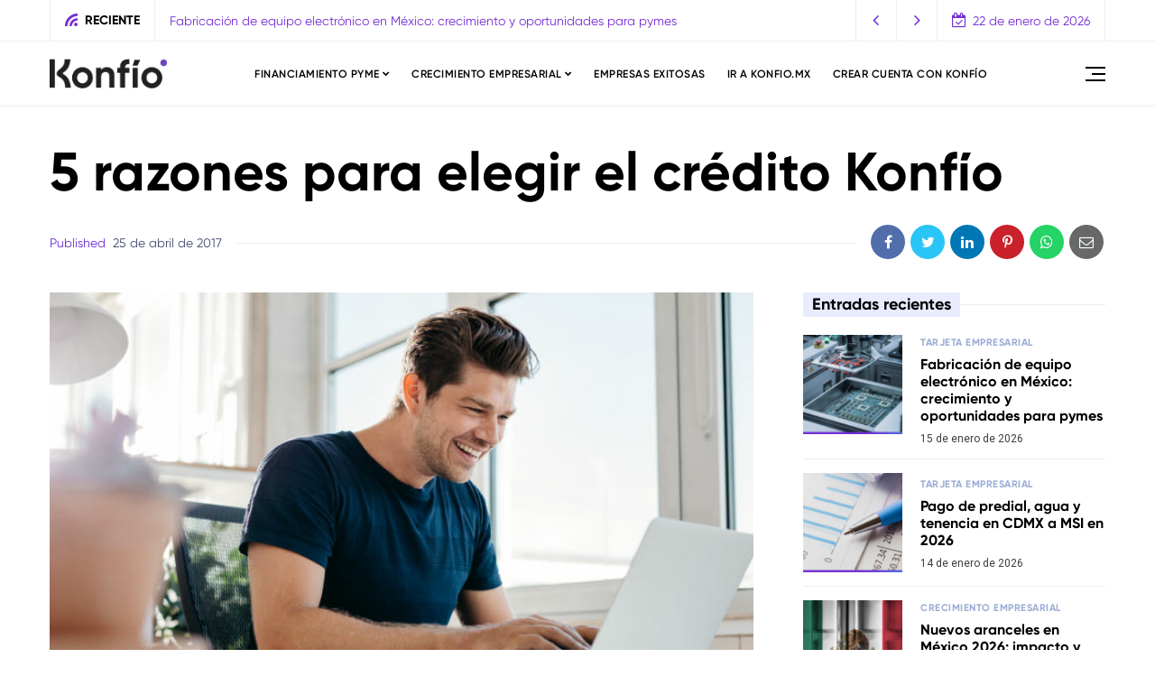

--- FILE ---
content_type: text/html; charset=UTF-8
request_url: https://konfio.mx/blog/soluciones-financieras/creditos/razones-para-elegir-credito-pyme-konfio/
body_size: 17936
content:
<!doctype html>
<html lang="es" prefix="og: https://ogp.me/ns#">
<head>
	<meta charset="UTF-8" />
	<meta name="viewport" content="width=device-width, initial-scale=1" />
	<link rel="profile" href="https://gmpg.org/xfn/11" />
			<!-- Google Tag Manager -->
		<script>(function(w,d,s,l,i){w[l]=w[l]||[];w[l].push({'gtm.start':
		new Date().getTime(),event:'gtm.js'});var f=d.getElementsByTagName(s)[0],
		j=d.createElement(s),dl=l!='dataLayer'?'&l='+l:'';j.async=true;j.src=
		'https://www.googletagmanager.com/gtm.js?id='+i+dl;f.parentNode.insertBefore(j,f);
		})(window,document,'script','dataLayer','GTM-T4LNDGG');</script>
		<!-- End Google Tag Manager -->
		
<!-- Optimización en motores de búsqueda por Rank Math PRO -  https://rankmath.com/ -->
<title>5 razones para elegir el crédito Konfío - Blog Konfío</title>
<meta name="description" content="En Konfío estamos cambiando la experiencia de crédito en México. Queremos que todas las pequeñas y medianas empresas tengan acceso a financiamiento que les"/>
<meta name="robots" content="follow, index, max-snippet:-1, max-video-preview:-1, max-image-preview:large"/>
<link rel="canonical" href="https://konfio.mx/blog/soluciones-financieras/creditos/razones-para-elegir-credito-pyme-konfio/" />
<meta property="og:locale" content="es_ES" />
<meta property="og:type" content="article" />
<meta property="og:title" content="5 razones para elegir el crédito Konfío - Blog Konfío" />
<meta property="og:description" content="En Konfío estamos cambiando la experiencia de crédito en México. Queremos que todas las pequeñas y medianas empresas tengan acceso a financiamiento que les" />
<meta property="og:url" content="https://konfio.mx/blog/soluciones-financieras/creditos/razones-para-elegir-credito-pyme-konfio/" />
<meta property="og:site_name" content="Blog Konfío" />
<meta property="article:tag" content="Crédito" />
<meta property="article:tag" content="crédito Konfío" />
<meta property="article:section" content="Créditos para pymes" />
<meta property="og:updated_time" content="2024-10-02T17:42:35-06:00" />
<meta property="og:image" content="https://konfio.mx/blog/wp-content/uploads/2017/04/04131902/razones-credito-konfio.jpg" />
<meta property="og:image:secure_url" content="https://konfio.mx/blog/wp-content/uploads/2017/04/04131902/razones-credito-konfio.jpg" />
<meta property="og:image:width" content="713" />
<meta property="og:image:height" content="564" />
<meta property="og:image:alt" content="razones para elegir el crédito Konfío" />
<meta property="og:image:type" content="image/jpeg" />
<meta property="article:published_time" content="2017-04-25T17:32:08-05:00" />
<meta property="article:modified_time" content="2024-10-02T17:42:35-06:00" />
<meta name="twitter:card" content="summary_large_image" />
<meta name="twitter:title" content="5 razones para elegir el crédito Konfío - Blog Konfío" />
<meta name="twitter:description" content="En Konfío estamos cambiando la experiencia de crédito en México. Queremos que todas las pequeñas y medianas empresas tengan acceso a financiamiento que les" />
<meta name="twitter:image" content="https://konfio.mx/blog/wp-content/uploads/2017/04/04131902/razones-credito-konfio.jpg" />
<meta name="twitter:label1" content="Escrito por" />
<meta name="twitter:data1" content="Equipo Konfio" />
<meta name="twitter:label2" content="Tiempo de lectura" />
<meta name="twitter:data2" content="1 minuto" />
<script type="application/ld+json" class="rank-math-schema-pro">{"@context":"https://schema.org","@graph":[{"@type":["FinancialService","Organization"],"@id":"https://konfio.mx/blog/#organization","name":"Blog Konf\u00edo","url":"https://konfio.mx/blog","openingHours":["Monday,Tuesday,Wednesday,Thursday,Friday,Saturday,Sunday 09:00-17:00"]},{"@type":"WebSite","@id":"https://konfio.mx/blog/#website","url":"https://konfio.mx/blog","name":"Blog Konf\u00edo","publisher":{"@id":"https://konfio.mx/blog/#organization"},"inLanguage":"es"},{"@type":"ImageObject","@id":"https://konfio.mx/blog/wp-content/uploads/2017/04/04131902/razones-credito-konfio.jpg","url":"https://konfio.mx/blog/wp-content/uploads/2017/04/04131902/razones-credito-konfio.jpg","width":"713","height":"564","caption":"razones para elegir el cr\u00e9dito Konf\u00edo","inLanguage":"es"},{"@type":"WebPage","@id":"https://konfio.mx/blog/soluciones-financieras/creditos/razones-para-elegir-credito-pyme-konfio/#webpage","url":"https://konfio.mx/blog/soluciones-financieras/creditos/razones-para-elegir-credito-pyme-konfio/","name":"5 razones para elegir el cr\u00e9dito Konf\u00edo - Blog Konf\u00edo","datePublished":"2017-04-25T17:32:08-05:00","dateModified":"2024-10-02T17:42:35-06:00","isPartOf":{"@id":"https://konfio.mx/blog/#website"},"primaryImageOfPage":{"@id":"https://konfio.mx/blog/wp-content/uploads/2017/04/04131902/razones-credito-konfio.jpg"},"inLanguage":"es"},{"@type":"Person","@id":"https://konfio.mx/blog/author/equipo-konfio/","name":"Equipo Konfio","url":"https://konfio.mx/blog/author/equipo-konfio/","image":{"@type":"ImageObject","@id":"https://secure.gravatar.com/avatar/ee9d14363d4fdd204e06b98073717f07?s=96&amp;d=mm&amp;r=g","url":"https://secure.gravatar.com/avatar/ee9d14363d4fdd204e06b98073717f07?s=96&amp;d=mm&amp;r=g","caption":"Equipo Konfio","inLanguage":"es"},"worksFor":{"@id":"https://konfio.mx/blog/#organization"}},{"@type":"BlogPosting","headline":"5 razones para elegir el cr\u00e9dito Konf\u00edo - Blog Konf\u00edo","datePublished":"2017-04-25T17:32:08-05:00","dateModified":"2024-10-02T17:42:35-06:00","articleSection":"Cr\u00e9ditos para pymes","author":{"@id":"https://konfio.mx/blog/author/equipo-konfio/","name":"Equipo Konfio"},"publisher":{"@id":"https://konfio.mx/blog/#organization"},"description":"En Konf\u00edo\u00a0estamos cambiando la experiencia de cr\u00e9dito en M\u00e9xico. Queremos que todas las peque\u00f1as y medianas empresas tengan acceso a financiamiento que les","name":"5 razones para elegir el cr\u00e9dito Konf\u00edo - Blog Konf\u00edo","@id":"https://konfio.mx/blog/soluciones-financieras/creditos/razones-para-elegir-credito-pyme-konfio/#richSnippet","isPartOf":{"@id":"https://konfio.mx/blog/soluciones-financieras/creditos/razones-para-elegir-credito-pyme-konfio/#webpage"},"image":{"@id":"https://konfio.mx/blog/wp-content/uploads/2017/04/04131902/razones-credito-konfio.jpg"},"inLanguage":"es","mainEntityOfPage":{"@id":"https://konfio.mx/blog/soluciones-financieras/creditos/razones-para-elegir-credito-pyme-konfio/#webpage"}}]}</script>
<!-- /Plugin Rank Math WordPress SEO -->

<link rel='dns-prefetch' href='//konfio.mx' />
<link rel='dns-prefetch' href='//fonts.googleapis.com' />
<link rel="alternate" type="application/rss+xml" title="Blog Konfío &raquo; Feed" href="https://konfio.mx/blog/feed/" />
<link rel="alternate" type="application/rss+xml" title="Blog Konfío &raquo; Feed de los comentarios" href="https://konfio.mx/blog/comments/feed/" />
<link rel="alternate" type="text/calendar" title="Blog Konfío &raquo; iCal Feed" href="https://konfio.mx/blog/eventos/?ical=1" />
<link rel="alternate" type="application/rss+xml" title="Blog Konfío &raquo; Comentario 5 razones para elegir el crédito Konfío del feed" href="https://konfio.mx/blog/soluciones-financieras/creditos/razones-para-elegir-credito-pyme-konfio/feed/" />
<script>
window._wpemojiSettings = {"baseUrl":"https:\/\/s.w.org\/images\/core\/emoji\/15.0.3\/72x72\/","ext":".png","svgUrl":"https:\/\/s.w.org\/images\/core\/emoji\/15.0.3\/svg\/","svgExt":".svg","source":{"concatemoji":"https:\/\/konfio.mx\/blog\/wp-includes\/js\/wp-emoji-release.min.js?ver=6.6.2"}};
/*! This file is auto-generated */
!function(i,n){var o,s,e;function c(e){try{var t={supportTests:e,timestamp:(new Date).valueOf()};sessionStorage.setItem(o,JSON.stringify(t))}catch(e){}}function p(e,t,n){e.clearRect(0,0,e.canvas.width,e.canvas.height),e.fillText(t,0,0);var t=new Uint32Array(e.getImageData(0,0,e.canvas.width,e.canvas.height).data),r=(e.clearRect(0,0,e.canvas.width,e.canvas.height),e.fillText(n,0,0),new Uint32Array(e.getImageData(0,0,e.canvas.width,e.canvas.height).data));return t.every(function(e,t){return e===r[t]})}function u(e,t,n){switch(t){case"flag":return n(e,"\ud83c\udff3\ufe0f\u200d\u26a7\ufe0f","\ud83c\udff3\ufe0f\u200b\u26a7\ufe0f")?!1:!n(e,"\ud83c\uddfa\ud83c\uddf3","\ud83c\uddfa\u200b\ud83c\uddf3")&&!n(e,"\ud83c\udff4\udb40\udc67\udb40\udc62\udb40\udc65\udb40\udc6e\udb40\udc67\udb40\udc7f","\ud83c\udff4\u200b\udb40\udc67\u200b\udb40\udc62\u200b\udb40\udc65\u200b\udb40\udc6e\u200b\udb40\udc67\u200b\udb40\udc7f");case"emoji":return!n(e,"\ud83d\udc26\u200d\u2b1b","\ud83d\udc26\u200b\u2b1b")}return!1}function f(e,t,n){var r="undefined"!=typeof WorkerGlobalScope&&self instanceof WorkerGlobalScope?new OffscreenCanvas(300,150):i.createElement("canvas"),a=r.getContext("2d",{willReadFrequently:!0}),o=(a.textBaseline="top",a.font="600 32px Arial",{});return e.forEach(function(e){o[e]=t(a,e,n)}),o}function t(e){var t=i.createElement("script");t.src=e,t.defer=!0,i.head.appendChild(t)}"undefined"!=typeof Promise&&(o="wpEmojiSettingsSupports",s=["flag","emoji"],n.supports={everything:!0,everythingExceptFlag:!0},e=new Promise(function(e){i.addEventListener("DOMContentLoaded",e,{once:!0})}),new Promise(function(t){var n=function(){try{var e=JSON.parse(sessionStorage.getItem(o));if("object"==typeof e&&"number"==typeof e.timestamp&&(new Date).valueOf()<e.timestamp+604800&&"object"==typeof e.supportTests)return e.supportTests}catch(e){}return null}();if(!n){if("undefined"!=typeof Worker&&"undefined"!=typeof OffscreenCanvas&&"undefined"!=typeof URL&&URL.createObjectURL&&"undefined"!=typeof Blob)try{var e="postMessage("+f.toString()+"("+[JSON.stringify(s),u.toString(),p.toString()].join(",")+"));",r=new Blob([e],{type:"text/javascript"}),a=new Worker(URL.createObjectURL(r),{name:"wpTestEmojiSupports"});return void(a.onmessage=function(e){c(n=e.data),a.terminate(),t(n)})}catch(e){}c(n=f(s,u,p))}t(n)}).then(function(e){for(var t in e)n.supports[t]=e[t],n.supports.everything=n.supports.everything&&n.supports[t],"flag"!==t&&(n.supports.everythingExceptFlag=n.supports.everythingExceptFlag&&n.supports[t]);n.supports.everythingExceptFlag=n.supports.everythingExceptFlag&&!n.supports.flag,n.DOMReady=!1,n.readyCallback=function(){n.DOMReady=!0}}).then(function(){return e}).then(function(){var e;n.supports.everything||(n.readyCallback(),(e=n.source||{}).concatemoji?t(e.concatemoji):e.wpemoji&&e.twemoji&&(t(e.twemoji),t(e.wpemoji)))}))}((window,document),window._wpemojiSettings);
</script>
<style id='wp-emoji-styles-inline-css'>

	img.wp-smiley, img.emoji {
		display: inline !important;
		border: none !important;
		box-shadow: none !important;
		height: 1em !important;
		width: 1em !important;
		margin: 0 0.07em !important;
		vertical-align: -0.1em !important;
		background: none !important;
		padding: 0 !important;
	}
</style>
<link rel='stylesheet' id='wp-block-library-css' href='https://konfio.mx/blog/wp-includes/css/dist/block-library/style.min.css?ver=6.6.2' media='all' />
<style id='classic-theme-styles-inline-css'>
/*! This file is auto-generated */
.wp-block-button__link{color:#fff;background-color:#32373c;border-radius:9999px;box-shadow:none;text-decoration:none;padding:calc(.667em + 2px) calc(1.333em + 2px);font-size:1.125em}.wp-block-file__button{background:#32373c;color:#fff;text-decoration:none}
</style>
<style id='global-styles-inline-css'>
:root{--wp--preset--aspect-ratio--square: 1;--wp--preset--aspect-ratio--4-3: 4/3;--wp--preset--aspect-ratio--3-4: 3/4;--wp--preset--aspect-ratio--3-2: 3/2;--wp--preset--aspect-ratio--2-3: 2/3;--wp--preset--aspect-ratio--16-9: 16/9;--wp--preset--aspect-ratio--9-16: 9/16;--wp--preset--color--black: #000000;--wp--preset--color--cyan-bluish-gray: #abb8c3;--wp--preset--color--white: #ffffff;--wp--preset--color--pale-pink: #f78da7;--wp--preset--color--vivid-red: #cf2e2e;--wp--preset--color--luminous-vivid-orange: #ff6900;--wp--preset--color--luminous-vivid-amber: #fcb900;--wp--preset--color--light-green-cyan: #7bdcb5;--wp--preset--color--vivid-green-cyan: #00d084;--wp--preset--color--pale-cyan-blue: #8ed1fc;--wp--preset--color--vivid-cyan-blue: #0693e3;--wp--preset--color--vivid-purple: #9b51e0;--wp--preset--color--yellow: #F6F895;--wp--preset--color--light-blue: #9AACD4;--wp--preset--color--coral: #F8B195;--wp--preset--color--green: #80C583;--wp--preset--color--orange: #ff9900;--wp--preset--color--violet: #A350EB;--wp--preset--gradient--vivid-cyan-blue-to-vivid-purple: linear-gradient(135deg,rgba(6,147,227,1) 0%,rgb(155,81,224) 100%);--wp--preset--gradient--light-green-cyan-to-vivid-green-cyan: linear-gradient(135deg,rgb(122,220,180) 0%,rgb(0,208,130) 100%);--wp--preset--gradient--luminous-vivid-amber-to-luminous-vivid-orange: linear-gradient(135deg,rgba(252,185,0,1) 0%,rgba(255,105,0,1) 100%);--wp--preset--gradient--luminous-vivid-orange-to-vivid-red: linear-gradient(135deg,rgba(255,105,0,1) 0%,rgb(207,46,46) 100%);--wp--preset--gradient--very-light-gray-to-cyan-bluish-gray: linear-gradient(135deg,rgb(238,238,238) 0%,rgb(169,184,195) 100%);--wp--preset--gradient--cool-to-warm-spectrum: linear-gradient(135deg,rgb(74,234,220) 0%,rgb(151,120,209) 20%,rgb(207,42,186) 40%,rgb(238,44,130) 60%,rgb(251,105,98) 80%,rgb(254,248,76) 100%);--wp--preset--gradient--blush-light-purple: linear-gradient(135deg,rgb(255,206,236) 0%,rgb(152,150,240) 100%);--wp--preset--gradient--blush-bordeaux: linear-gradient(135deg,rgb(254,205,165) 0%,rgb(254,45,45) 50%,rgb(107,0,62) 100%);--wp--preset--gradient--luminous-dusk: linear-gradient(135deg,rgb(255,203,112) 0%,rgb(199,81,192) 50%,rgb(65,88,208) 100%);--wp--preset--gradient--pale-ocean: linear-gradient(135deg,rgb(255,245,203) 0%,rgb(182,227,212) 50%,rgb(51,167,181) 100%);--wp--preset--gradient--electric-grass: linear-gradient(135deg,rgb(202,248,128) 0%,rgb(113,206,126) 100%);--wp--preset--gradient--midnight: linear-gradient(135deg,rgb(2,3,129) 0%,rgb(40,116,252) 100%);--wp--preset--gradient--orange-to-yellow: linear-gradient(160deg, #ff9900 0%, #F6F895 100%);--wp--preset--gradient--violet-to-coral: linear-gradient(160deg, #A350EB 0%, #F8B195 100%);--wp--preset--gradient--coral-to-light-blue: linear-gradient(160deg, #F8B195 0%, #9AACD4 100%);--wp--preset--gradient--coral-to-yellow: linear-gradient(160deg, #F8B195 0%, #F6F895 100%);--wp--preset--gradient--green-to-yellow: linear-gradient(160deg, #80C583 0%, #F6F895 100%);--wp--preset--gradient--yellow-to-violet: linear-gradient(160deg, #F6F895 0%, #A350EB 100%);--wp--preset--font-size--small: 13px;--wp--preset--font-size--medium: 20px;--wp--preset--font-size--large: 36px;--wp--preset--font-size--x-large: 42px;--wp--preset--spacing--20: 0.44rem;--wp--preset--spacing--30: 0.67rem;--wp--preset--spacing--40: 1rem;--wp--preset--spacing--50: 1.5rem;--wp--preset--spacing--60: 2.25rem;--wp--preset--spacing--70: 3.38rem;--wp--preset--spacing--80: 5.06rem;--wp--preset--shadow--natural: 6px 6px 9px rgba(0, 0, 0, 0.2);--wp--preset--shadow--deep: 12px 12px 50px rgba(0, 0, 0, 0.4);--wp--preset--shadow--sharp: 6px 6px 0px rgba(0, 0, 0, 0.2);--wp--preset--shadow--outlined: 6px 6px 0px -3px rgba(255, 255, 255, 1), 6px 6px rgba(0, 0, 0, 1);--wp--preset--shadow--crisp: 6px 6px 0px rgba(0, 0, 0, 1);}:where(.is-layout-flex){gap: 0.5em;}:where(.is-layout-grid){gap: 0.5em;}body .is-layout-flex{display: flex;}.is-layout-flex{flex-wrap: wrap;align-items: center;}.is-layout-flex > :is(*, div){margin: 0;}body .is-layout-grid{display: grid;}.is-layout-grid > :is(*, div){margin: 0;}:where(.wp-block-columns.is-layout-flex){gap: 2em;}:where(.wp-block-columns.is-layout-grid){gap: 2em;}:where(.wp-block-post-template.is-layout-flex){gap: 1.25em;}:where(.wp-block-post-template.is-layout-grid){gap: 1.25em;}.has-black-color{color: var(--wp--preset--color--black) !important;}.has-cyan-bluish-gray-color{color: var(--wp--preset--color--cyan-bluish-gray) !important;}.has-white-color{color: var(--wp--preset--color--white) !important;}.has-pale-pink-color{color: var(--wp--preset--color--pale-pink) !important;}.has-vivid-red-color{color: var(--wp--preset--color--vivid-red) !important;}.has-luminous-vivid-orange-color{color: var(--wp--preset--color--luminous-vivid-orange) !important;}.has-luminous-vivid-amber-color{color: var(--wp--preset--color--luminous-vivid-amber) !important;}.has-light-green-cyan-color{color: var(--wp--preset--color--light-green-cyan) !important;}.has-vivid-green-cyan-color{color: var(--wp--preset--color--vivid-green-cyan) !important;}.has-pale-cyan-blue-color{color: var(--wp--preset--color--pale-cyan-blue) !important;}.has-vivid-cyan-blue-color{color: var(--wp--preset--color--vivid-cyan-blue) !important;}.has-vivid-purple-color{color: var(--wp--preset--color--vivid-purple) !important;}.has-black-background-color{background-color: var(--wp--preset--color--black) !important;}.has-cyan-bluish-gray-background-color{background-color: var(--wp--preset--color--cyan-bluish-gray) !important;}.has-white-background-color{background-color: var(--wp--preset--color--white) !important;}.has-pale-pink-background-color{background-color: var(--wp--preset--color--pale-pink) !important;}.has-vivid-red-background-color{background-color: var(--wp--preset--color--vivid-red) !important;}.has-luminous-vivid-orange-background-color{background-color: var(--wp--preset--color--luminous-vivid-orange) !important;}.has-luminous-vivid-amber-background-color{background-color: var(--wp--preset--color--luminous-vivid-amber) !important;}.has-light-green-cyan-background-color{background-color: var(--wp--preset--color--light-green-cyan) !important;}.has-vivid-green-cyan-background-color{background-color: var(--wp--preset--color--vivid-green-cyan) !important;}.has-pale-cyan-blue-background-color{background-color: var(--wp--preset--color--pale-cyan-blue) !important;}.has-vivid-cyan-blue-background-color{background-color: var(--wp--preset--color--vivid-cyan-blue) !important;}.has-vivid-purple-background-color{background-color: var(--wp--preset--color--vivid-purple) !important;}.has-black-border-color{border-color: var(--wp--preset--color--black) !important;}.has-cyan-bluish-gray-border-color{border-color: var(--wp--preset--color--cyan-bluish-gray) !important;}.has-white-border-color{border-color: var(--wp--preset--color--white) !important;}.has-pale-pink-border-color{border-color: var(--wp--preset--color--pale-pink) !important;}.has-vivid-red-border-color{border-color: var(--wp--preset--color--vivid-red) !important;}.has-luminous-vivid-orange-border-color{border-color: var(--wp--preset--color--luminous-vivid-orange) !important;}.has-luminous-vivid-amber-border-color{border-color: var(--wp--preset--color--luminous-vivid-amber) !important;}.has-light-green-cyan-border-color{border-color: var(--wp--preset--color--light-green-cyan) !important;}.has-vivid-green-cyan-border-color{border-color: var(--wp--preset--color--vivid-green-cyan) !important;}.has-pale-cyan-blue-border-color{border-color: var(--wp--preset--color--pale-cyan-blue) !important;}.has-vivid-cyan-blue-border-color{border-color: var(--wp--preset--color--vivid-cyan-blue) !important;}.has-vivid-purple-border-color{border-color: var(--wp--preset--color--vivid-purple) !important;}.has-vivid-cyan-blue-to-vivid-purple-gradient-background{background: var(--wp--preset--gradient--vivid-cyan-blue-to-vivid-purple) !important;}.has-light-green-cyan-to-vivid-green-cyan-gradient-background{background: var(--wp--preset--gradient--light-green-cyan-to-vivid-green-cyan) !important;}.has-luminous-vivid-amber-to-luminous-vivid-orange-gradient-background{background: var(--wp--preset--gradient--luminous-vivid-amber-to-luminous-vivid-orange) !important;}.has-luminous-vivid-orange-to-vivid-red-gradient-background{background: var(--wp--preset--gradient--luminous-vivid-orange-to-vivid-red) !important;}.has-very-light-gray-to-cyan-bluish-gray-gradient-background{background: var(--wp--preset--gradient--very-light-gray-to-cyan-bluish-gray) !important;}.has-cool-to-warm-spectrum-gradient-background{background: var(--wp--preset--gradient--cool-to-warm-spectrum) !important;}.has-blush-light-purple-gradient-background{background: var(--wp--preset--gradient--blush-light-purple) !important;}.has-blush-bordeaux-gradient-background{background: var(--wp--preset--gradient--blush-bordeaux) !important;}.has-luminous-dusk-gradient-background{background: var(--wp--preset--gradient--luminous-dusk) !important;}.has-pale-ocean-gradient-background{background: var(--wp--preset--gradient--pale-ocean) !important;}.has-electric-grass-gradient-background{background: var(--wp--preset--gradient--electric-grass) !important;}.has-midnight-gradient-background{background: var(--wp--preset--gradient--midnight) !important;}.has-small-font-size{font-size: var(--wp--preset--font-size--small) !important;}.has-medium-font-size{font-size: var(--wp--preset--font-size--medium) !important;}.has-large-font-size{font-size: var(--wp--preset--font-size--large) !important;}.has-x-large-font-size{font-size: var(--wp--preset--font-size--x-large) !important;}
:where(.wp-block-post-template.is-layout-flex){gap: 1.25em;}:where(.wp-block-post-template.is-layout-grid){gap: 1.25em;}
:where(.wp-block-columns.is-layout-flex){gap: 2em;}:where(.wp-block-columns.is-layout-grid){gap: 2em;}
:root :where(.wp-block-pullquote){font-size: 1.5em;line-height: 1.6;}
</style>
<link rel='stylesheet' id='widgetopts-styles-css' href='https://konfio.mx/blog/wp-content/plugins/widget-options/assets/css/widget-options.css?ver=4.1.3' media='all' />
<link rel='stylesheet' id='tribe-events-v2-single-skeleton-css' href='https://konfio.mx/blog/wp-content/plugins/the-events-calendar/src/resources/css/tribe-events-single-skeleton.min.css?ver=6.10.1.1' media='all' />
<link rel='stylesheet' id='tribe-events-v2-single-skeleton-full-css' href='https://konfio.mx/blog/wp-content/plugins/the-events-calendar/src/resources/css/tribe-events-single-full.min.css?ver=6.10.1.1' media='all' />
<link rel='stylesheet' id='tec-events-elementor-widgets-base-styles-css' href='https://konfio.mx/blog/wp-content/plugins/the-events-calendar/src/resources/css/integrations/plugins/elementor/widgets/widget-base.min.css?ver=6.10.1.1' media='all' />
<link rel='stylesheet' id='nemesis-fonts-css' href='https://fonts.googleapis.com/css?family=Roboto+Condensed%3A%2C700%2C%2C400%7CRoboto%3A%2C400%2C%2C700%7CMontserrat%3A%2C900%7COswald%3A%2C400%7CPoppins%3A600%2C700%2C%2C500&#038;subset=latin%2Clatin-ext%2Ccyrillic%2Ccyrillic-ext%2Cgreek%2Cgreek-ext%2Cvietnamese&#038;display=swap' media='all' />
<link rel='stylesheet' id='animate-css' href='https://konfio.mx/blog/wp-content/themes/nemesis/css/animate.min.css?ver=3.7.2' media='all' />
<link rel='stylesheet' id='fontawesome-css' href='https://konfio.mx/blog/wp-content/themes/nemesis/css/fonts.css?ver=4.7.0' media='all' />
<link rel='stylesheet' id='bootstrap-css' href='https://konfio.mx/blog/wp-content/themes/nemesis/css/bootstrap/bootstrap.min.css?ver=4.4.1' media='all' />
<link rel='stylesheet' id='slick-slider-css' href='https://konfio.mx/blog/wp-content/themes/nemesis/css/slick.css?ver=6.6.2' media='all' />
<link rel='stylesheet' id='slick-theme-css' href='https://konfio.mx/blog/wp-content/themes/nemesis/css/slick-theme.css?ver=6.6.2' media='all' />
<link rel='stylesheet' id='nemesis-style-css' href='https://konfio.mx/blog/wp-content/themes/nemesis/style.css?ver=1.3' media='all' />
<style id='nemesis-style-inline-css'>
:root {--heading-font-family: Roboto Condensed;--heading-font-weight: 700;--heading_font_weight_light: 400;--body-font-weight: 400;--link-font-weight: 700;--body-font-size: 13px;--body-text-color: #444c6c;--megamenu-font-size: 14px;--megamenu-font-weight: 700;--container_width: 1200px;--color-1: #9aacd4;--color-2: #F8B195;--color-3: #58db0b;--color-4: #949ee5;--color-5: #ff9900;--color-6: #80c583;--color-7: #a350eb;--color-8: #c2b7cc;--color-9: #98f562;--color-10: #dcc4f1;--background-color-1: #f6f6f6;--background-color-2: #fff7f3;--header_ads_bg: #ffffff;--topbar-bg: #fff;--topbar-color: #742ed5;--topbar-font-size: calc(13px + 1px);--top_bar_title_color: #000000;--top_bar_icon_color: #742ed5;--top_bar_border_color: #eeeeee;--header_border_color: #eeeeee;--border-color: #eeeeee;--widget-title-bg: #e9ecff;--widget-title-border: #eeeeee;--widget-title-padding-left: 10px;--widget-title-padding-right: 10px;--nemesis_widget_title_color: #000000;--alert_bar_bg_color: #4a42ec;--alert_bar_fill_color_1: #0cbc87;--alert_bar_fill_color_2: #f7c32e;--alert_bar_btn_bg: #000000;--alert_bar_color: #ffffff;--post-block-width: 600px;--nemesis-dm-switcher-bg: #c2d4fa;--nemesis-dm-switcher-bg-dark: #292992;--nemesis-dm-switcher-bg-dark-mob: #292992;--nemesis_dm_sun: #eeff00;--nemesis_dm_moon: #FEFCD7;--nemesis_dm_body_dark: #0a1018;--nemesis_dm_header_ads: #0a1018;--nemesis_dm_white_color: #ffffff;--nemesis_dm_widget_bg: #343434;--nemesis_dm_widget_tcolor: #ffffff;--nemesis_dm_general_bg_1: #343434;--nemesis_dm_general_bg_2: #545454;--nemesis_dm_rp_cm_bg: #0e1620;--nemesis_dm_navbar_bg: #0a1018;--nemesis_dm_dropdown_bg: #0a1018;--nemesis_dm_archive_title_bg: #131320;--nemesis_dm_general_hc: #f67280;--nemesis_dm_footer_bg: #05050a;--nemesis_dm_form_control: #1e2e41;--nemesis_dm_cookie_form: #0a1018;--nemesis_dm_post_format_icon: #000000;--nemesis_dm_bs_carousel_caption: #000000;--nemesis_dm_manual_bg: #0e1620;--nemesis_dm_load_more_bg: #343434;}body {color: #444c6c;background: #ffffff;font-size: 13px;font-family: Roboto;font-weight: 400;}.magazine-post-header .fbt-item-thumbnail .post-author-wrapper .fbt-post-avatar {border-color: #ffffff;}.feed-view .card-text {font-size: 13px;font-family: Roboto;font-weight: 400;}.page-view .entry-content p, .item-view .post-body, .post-author-box .nemesis-author-desc {color: #444c6c;font-size: calc(13px + 3px);font-weight: 400;}a {color: #742ed5;font-weight: var(--link-font-weight);}.post-meta a:hover, .widget_recent_entries ul li a:hover, .outer-wrapper .widget_recent_entries ul li a:hover, .elementor-column .widget_recent_entries ul li a:hover, a:hover, .fbt-shape-title .fbt-cat-content .fbt-category .cat-link:hover, .fbt-item-post.format-image .format-without-img .fbt-cat-content .fbt-category .cat-link:hover, .magazine-post-caption .fbt-sc-caption .post-date-wrap .date-text, .magazine-post-caption .fbt-sc-caption .post-author-wrap .by-text {color: #6c2ad6;}a .fa,a .fab,a .fad,a .fal,a .far,a .fas {font-size: calc(13px + 5px);}.magazine-post-caption .title-caption h1 {font-size: calc(48px + 12px);font-weight: 700;}.post-style-4 .magazine-post-caption .title-caption h1,.post-style-3 .magazine-post-caption .title-caption h1 {font-size: calc(48px - 4px);font-weight: 700;}@media( max-width: 1200px ) {.magazine-post-caption .title-caption h1 {font-size: 48px;}.post-style-4 .magazine-post-caption .title-caption h1,.post-style-3 .magazine-post-caption .title-caption h1 {font-size: calc(48px - 18px);font-weight: 700;}}@media( max-width: 767.98px ) {.magazine-post-caption .title-caption h1 {font-size: calc(48px - 18px);}}@media( max-width: 419.98px ) {.magazine-post-caption .title-caption h1 {font-size: calc(48px - 25px);}}.fbt-single-excerpt {font-size: calc(13px + 8px);color: #000000;}@media ( max-width: 575.98px ) {.fbt-single-excerpt {font-size: calc(13px + 3px);line-height: 1.6;}.post-style-3 .magazine-post-caption .fbt-single-excerpt,.post-style-4 .magazine-post-caption .fbt-single-excerpt {font-size: calc(13px + 5px);}}.magazine-post-caption .fbt-sc-caption .post-author, .magazine-post-caption .fbt-sc-caption .post-date, .magazine-post-caption .fbt-sc-caption .date-text, .magazine-post-caption .fbt-sc-caption .by-text {font-size: calc(13px + 1px);}.mag-container .magazine-posts .fbt-index-grid .post-meta, .mag-blog-pager .post-page-numbers {font-size: 12px;}.fbt-bottom-shape {background: #ffffff;}.footer-wrapper {margin-top: 0;}.slider-post-meta, .post-meta {font-family: Roboto;font-size: 12px;font-weight: 400;}.cat-style-2 .fbt-category .cat-link, .mag-container .magazine-posts .fbt-index-grid .fbt-index-caption .fbt-cat-content .cat-link, .fbt-grid-slider3 .fbt-item-caption .fbt-cat-content .cat-link, .style-2 .cat-link, .magazine-carousel.fbt-featured--slider .fbt-cat-content .cat-link {font-family: Roboto;font-size: calc(13px - 2px);}.sidebar-wrapper__content .sidenav-menu li a, .navbar .nav-link, .sidebar-wrapper .widget_nav_menu .menu .menu-item a {font-family: Poppins;font-size: 12px;font-weight: 600;text-transform: uppercase;}.dropdown .dropdown-menu .dropdown-item {font-family: Poppins;font-size: 12px;font-weight: 500;text-transform: uppercase;}@media (min-width: 1200px) {.navbar .dropdown-menu {border-top: 0px solid #47c3fb !important;}}ul.dropdown-menu li > ul.dropdown-menu {top: calc(-10px + -0px);}.mag-container .fbt-page-title .display-4, .fbt-shape-title .display-4, h1, h2, h3, h4, h5, h6, h1 a, h2 a, h3 a, h4 a, h5 a, h6 a, .h1, .h2, .h3, .h4, .h5, .h6, .outer-wrapper .recentcomments a, .main-content .recentcomments a, .outer-wrapper .widget_recent_entries ul li a, .elementor-column .widget_recent_entries ul li a {color: #000000;font-weight: 700;}.entry-content .has-drop-cap:not(:focus)::first-letter, .post-body .has-drop-cap:not(:focus)::first-letter {color: #000000;}h1, h2, h3, h4, h5, h6, .h1, .h2, .h3, .h4, .h5, .h6 {font-family: Roboto Condensed;overflow-wrap: break-word;}.slider-item .fbt-post-caption::before {font-family: Roboto Condensed;font-weight: 700;}.card-columns .fbt-index-post.card {margin-bottom: calc(35px - 5px);}@media (min-width: 576px) {.card-columns {-webkit-column-gap: 35px;column-gap: 35px;}}.card {-webkit-box-shadow: 0 15px 15px -10px rgba(23, 16, 159, 0.15);box-shadow: 0 15px 15px -10px rgba(23, 16, 159, 0.15);}#page-wrapper {margin-top: 0;}.navbar {margin-bottom: 0;}@media (min-width: 1367px) {.fbt-shape-title .display-4 {font-size: 48px;}}.fbt-featured--slider .slider-title {font-size: 60px;}.fbt-big-title-text {font-family: Montserrat;font-weight: 900;}.fbt-big-title-text .main-title .title-sec-text {font-family: Oswald;font-weight: 400;}.fbt_main_title_wrapper {background: #f9f9f9;padding-top: 3rem;padding-bottom: 3rem;}.archive-container .author-container {background: #f9f9f9;}.magazine-view .mag-blog-pager .page-numbers {color: #000000;background: transparent;font-size: calc(13px + 2px);}.magazine-view .mag-blog-pager .list-num-pagination.fbt-no-border .page-numbers {font-size: 13px;}.magazine-view .mag-blog-pager .page-numbers.current, .magazine-view .mag-blog-pager .page-numbers:hover {background: transparent;}.magazine-view .mag-blog-pager .list-num-pagination {border-color: #eeeeee;}.sidebar-wrapper {width: 340px;left: -340px;}@media ( max-width: 320px ) {.sidebar-wrapper {width: calc(340px - 50px);left: calc(-340px + 50px);}}.dropdown .dropdown-menu.depth-0:before, .dropdown .dropdown-menu > .dropdown .dropdown-menu.sub-menu:before {display: none;}.footer-menu .socialList .nav-link {padding: 0!important;width: 40px;height: 40px;line-height: 45px;text-align: center;border-radius: 2000px;margin: 0 2px;background: rgba(255, 255, 255, .2);}
</style>
<link rel='stylesheet' id='glossary-hint-css' href='https://konfio.mx/blog/wp-content/plugins/glossary-by-codeat/assets/css/tooltip-classic.css?ver=2.3.10' media='all' />
<script src="https://konfio.mx/blog/wp-includes/js/jquery/jquery.min.js?ver=3.7.1" id="jquery-core-js"></script>
<script src="https://konfio.mx/blog/wp-includes/js/jquery/jquery-migrate.min.js?ver=3.4.1" id="jquery-migrate-js"></script>
<link rel="EditURI" type="application/rsd+xml" title="RSD" href="https://konfio.mx/blog/xmlrpc.php?rsd" />
<meta name="generator" content="WordPress 6.6.2" />
<link rel='shortlink' href='https://konfio.mx/blog/?p=1309' />
<link rel="alternate" title="oEmbed (JSON)" type="application/json+oembed" href="https://konfio.mx/blog/wp-json/oembed/1.0/embed?url=https%3A%2F%2Fkonfio.mx%2Fblog%2Fsoluciones-financieras%2Fcreditos%2Frazones-para-elegir-credito-pyme-konfio%2F" />
<link rel="alternate" title="oEmbed (XML)" type="text/xml+oembed" href="https://konfio.mx/blog/wp-json/oembed/1.0/embed?url=https%3A%2F%2Fkonfio.mx%2Fblog%2Fsoluciones-financieras%2Fcreditos%2Frazones-para-elegir-credito-pyme-konfio%2F&#038;format=xml" />
<meta name="generator" content="Powered by Nemesis - News and Magazine WordPress Theme."/>
		<meta property="og:type" content="article" />
																	<meta property="og:image" content="https://konfio.mx/blog/wp-content/uploads/2017/04/04131902/razones-credito-konfio-713x534.jpg" />
				<meta name="twitter:image" content="https://konfio.mx/blog/wp-content/uploads/2017/04/04131902/razones-credito-konfio-713x534.jpg" />
						<meta property="og:url" content="https://konfio.mx/blog/soluciones-financieras/creditos/razones-para-elegir-credito-pyme-konfio/" />
			<meta property="og:title" content="5 razones para elegir el crédito Konfío" />
			<meta property="og:description" content="En Konfío estamos cambiando la experiencia de crédito en México. Queremos que todas las pequeñas y medianas empresas tengan acceso a financiamiento que les permita impulsar sus negocios y lo mejor [&hellip;]" />
			<meta name="twitter:card" content="summary_large_image">
			<meta name="twitter:url" content="https://konfio.mx/blog/soluciones-financieras/creditos/razones-para-elegir-credito-pyme-konfio/">
			<meta name="twitter:title" content="5 razones para elegir el crédito Konfío">
			<meta name="twitter:description" content="En Konfío estamos cambiando la experiencia de crédito en México. Queremos que todas las pequeñas y medianas empresas tengan acceso a financiamiento que les permita impulsar sus negocios y lo mejor [&hellip;]">
				<meta name="tec-api-version" content="v1"><meta name="tec-api-origin" content="https://konfio.mx/blog"><link rel="alternate" href="https://konfio.mx/blog/wp-json/tribe/events/v1/" /><link rel="pingback" href="https://konfio.mx/blog/xmlrpc.php"><meta name="generator" content="Elementor 3.34.1; features: e_font_icon_svg, additional_custom_breakpoints; settings: css_print_method-internal, google_font-enabled, font_display-swap">
			<style>
				.e-con.e-parent:nth-of-type(n+4):not(.e-lazyloaded):not(.e-no-lazyload),
				.e-con.e-parent:nth-of-type(n+4):not(.e-lazyloaded):not(.e-no-lazyload) * {
					background-image: none !important;
				}
				@media screen and (max-height: 1024px) {
					.e-con.e-parent:nth-of-type(n+3):not(.e-lazyloaded):not(.e-no-lazyload),
					.e-con.e-parent:nth-of-type(n+3):not(.e-lazyloaded):not(.e-no-lazyload) * {
						background-image: none !important;
					}
				}
				@media screen and (max-height: 640px) {
					.e-con.e-parent:nth-of-type(n+2):not(.e-lazyloaded):not(.e-no-lazyload),
					.e-con.e-parent:nth-of-type(n+2):not(.e-lazyloaded):not(.e-no-lazyload) * {
						background-image: none !important;
					}
				}
			</style>
			<link rel="icon" href="https://konfio.mx/blog/wp-content/uploads/2023/07/04200526/cropped-konfio-favicon-512x512-1-120x120.png" sizes="32x32" />
<link rel="icon" href="https://konfio.mx/blog/wp-content/uploads/2023/07/04200526/cropped-konfio-favicon-512x512-1-300x300.png" sizes="192x192" />
<link rel="apple-touch-icon" href="https://konfio.mx/blog/wp-content/uploads/2023/07/04200526/cropped-konfio-favicon-512x512-1-300x300.png" />
<meta name="msapplication-TileImage" content="https://konfio.mx/blog/wp-content/uploads/2023/07/04200526/cropped-konfio-favicon-512x512-1-300x300.png" />
		<style id="wp-custom-css">
			/*Articles*/
span.post-author{
	display:none!important
}
/*Footer*/
.footer-menu .socialList .nav-link {
	margin: 3px 2px;
}

.dropdown-toggle::after {
    font-family: "FontAwesome" !important;
}		</style>
		</head>
<body class="post-template-default single single-post postid-1309 single-format-standard wp-embed-responsive tribe-no-js theme-nemesis fbt-footer-customizer-no-shape nemesis-magazine magazine-widget-title has-mobile-menu elementor-default elementor-kit-25846">
				<!-- Google Tag Manager (noscript) -->
		<noscript><iframe src="https://www.googletagmanager.com/ns.html?id=GTM-T4LNDGG"
		height="0" width="0" style="display:none;visibility:hidden"></iframe></noscript>
		<!-- End Google Tag Manager (noscript) -->
		<div id="fbt-content-overlay" class="active-sidebar-overlay"></div>
		<div id="page-wrapper" class="magazine-view item-view">
		<header class="header-section">
                <div class="fbt-top-bar">
    <div class="container">
        <div class="top-bar-inner">
            <div class="fbt-ticker-wrapper">
                <div class="fbt-ticker">
                                        <div id="tickerCarousel" class="fbt-ticker-slide carousel slide" data-ride="carousel">
                                                <div class="tt-wrapper">
                            <span class="ticker-title"><i class="fa fa-rss"></i> <span>RECIENTE</span></span>
                        </div>
                        <div class="carousel-inner">
                                                                                            <div class="carousel-item active">
                                                                    <div class="post-content">
                                        <span class="post-title"><a href="https://konfio.mx/blog/soluciones-financieras/tarjeta-empresarial/fabricacion-de-equipo-electronico-en-mexico-crecimiento-y-oportunidades-para-pymes/">Fabricación de equipo electrónico en México: crecimiento y oportunidades para pymes</a></span>
                                    </div>
                                </div>
                                                                                            <div class="carousel-item">
                                                                    <div class="post-content">
                                        <span class="post-title"><a href="https://konfio.mx/blog/soluciones-financieras/tarjeta-empresarial/pago-de-predial-agua-y-tenencia-en-cdmx-a-msi-en-2026/">Pago de predial, agua y tenencia en CDMX a MSI en 2026</a></span>
                                    </div>
                                </div>
                                                                                            <div class="carousel-item">
                                                                    <div class="post-content">
                                        <span class="post-title"><a href="https://konfio.mx/blog/crecimiento-empresarial/nuevos-aranceles-en-mexico-2026-impacto-y-oportunidades-para-las-empresas/">Nuevos aranceles en México 2026: impacto y oportunidades para las empresas</a></span>
                                    </div>
                                </div>
                                                                                            <div class="carousel-item">
                                                                    <div class="post-content">
                                        <span class="post-title"><a href="https://konfio.mx/blog/crecimiento-empresarial/neobancos-y-banca-especializada-el-futuro-financiero-de-las-pymes-en-mexico/">Neobancos y banca especializada: el futuro financiero de las pymes en México</a></span>
                                    </div>
                                </div>
                                                                                            <div class="carousel-item">
                                                                    <div class="post-content">
                                        <span class="post-title"><a href="https://konfio.mx/blog/crecimiento-empresarial/que-viene-para-las-pymes-en-2026-oportunidades-riesgos-y-contexto-economico/">Qué viene para las pymes en 2026: oportunidades, riesgos y contexto económico</a></span>
                                    </div>
                                </div>
                                                    </div> 
                                                <div class="fbt-control-wrapper d-lg-block d-none">
                            <div class="fbt-ticker-control d-flex">
                                <a class="fbt-control-prev control" href="#tickerCarousel" role="button" data-slide="prev">
                                    <i class="fa fa-angle-left"></i>
                                </a>
                                <a class="fbt-control-next control" href="#tickerCarousel" role="button" data-slide="next">
                                    <i class="fa fa-angle-right"></i>
                                </a>
                            </div>
                        </div>
                                            </div>
                                    </div>
            </div>
                        <div class="fbt-header-date">
                <span class="date-today">
                    <i class="fa fa-calendar-check-o" aria-hidden="true"></i>
                    22 de enero de 2026                </span>
            </div>
                    </div>
    </div>
</div><!-- .fbt-top-bar end -->                        <nav id="header-wrapper" class="navbar navbar-expand-xl navbar-fbt fbt-nav-skin fbt_sticky_nav">
        <div class="container clearfix">
            <div class="navbar-brand order-1 order-xl-1 mr-auto">
                <a href="https://konfio.mx/blog/">
                                <img class="fbt-standart-logo" src="https://d25hb9r8pbsv4w.cloudfront.net/blog/wp-content/uploads/2021/09/04185837/Logo_bk-SVG.png" alt="" />
                                <img class="fbt-scrolling-logo" src="https://cdn-blog.s07.prd.konfio.mx/blog/wp-content/uploads/2021/09/04185837/Logo_bk-SVG.png" alt="" />
    </a>            </div>
            <div class="header-buttons order-2 order-xl-3">
                                    <span class="header-socials d-none d-md-inline hs-disabled">
                                                    																					                                            </span>
                                	                                                                                                                                                    <span class="fbt-sidenav active">
                        <span class="fbt-menu-bars"><span class="menu-bar"></span></span>
                    </span>
                            </div>
            <div id="navbar-menu" class="collapse navbar-collapse order-3 order-xl-2 clearfix"><ul id="main-menu" class="navbar-nav m-auto"><li id="menu-item-28524" class="menu-item menu-item-type-custom menu-item-object-custom menu-item-has-children dropdown menu-item-28524 nav-item"><a href="#" class="dropdown-toggle nav-link">Financiamiento pyme</a>
<ul class="dropdown-menu depth-0">
	<li id="menu-item-27537" class="menu-item menu-item-type-custom menu-item-object-custom menu-item-27537 nav-item"><a href="https://konfio.mx/blog/credito-pyme/" class="dropdown-item">Crédito Pyme</a></li>
	<li id="menu-item-29311" class="menu-item menu-item-type-post_type menu-item-object-page menu-item-29311 nav-item"><a href="https://konfio.mx/blog/tarjeta-de-credito-3/" class="dropdown-item">Tarjeta de crédito</a></li>
	<li id="menu-item-29357" class="menu-item menu-item-type-post_type menu-item-object-page menu-item-29357 nav-item"><a href="https://konfio.mx/blog/terminal-punto-de-venta/" class="dropdown-item">Terminal punto de venta</a></li>
</ul>
</li>
<li id="menu-item-27535" class="menu-item menu-item-type-custom menu-item-object-custom menu-item-has-children dropdown menu-item-27535 nav-item"><a href="#" class="dropdown-toggle nav-link">Crecimiento empresarial</a>
<ul class="dropdown-menu depth-0">
	<li id="menu-item-28523" class="menu-item menu-item-type-custom menu-item-object-custom menu-item-28523 nav-item"><a href="https://konfio.mx/blog/diccionario-financiero/" class="dropdown-item">Diccionario financiero</a></li>
	<li id="menu-item-27538" class="menu-item menu-item-type-custom menu-item-object-custom menu-item-27538 nav-item"><a href="#" class="dropdown-item">Consejos negocios</a></li>
	<li id="menu-item-32174" class="menu-item menu-item-type-post_type menu-item-object-page menu-item-32174 nav-item"><a href="https://konfio.mx/blog/herramientas-para-practicas-sociales-y-ambientales/" class="dropdown-item">Herramientas para prácticas sociales y ambientales</a></li>
</ul>
</li>
<li id="menu-item-29518" class="menu-item menu-item-type-post_type menu-item-object-page menu-item-29518 nav-item"><a href="https://konfio.mx/blog/empresas-exitosas/" class="nav-link">Empresas exitosas</a></li>
<li id="menu-item-29565" class="menu-item menu-item-type-custom menu-item-object-custom menu-item-29565 nav-item"><a href="https://konfio.mx/?utm_medium=navbar&amp;utm_source=blog&amp;utm_term=header&amp;utm_content=knf_blog&amp;utm_campaign=blog_konfio" class="nav-link">Ir a Konfio.mx</a></li>
<li id="menu-item-27539" class="btns menu-item menu-item-type-custom menu-item-object-custom menu-item-27539 nav-item"><a href="https://konfio.mx/mi/registro/?utm_medium=navbar&amp;utm_source=blog&amp;utm_term=header&amp;utm_content=knf_blog&amp;utm_campaign=blog_konfio" class="nav-link">Crear cuenta con Konfío</a></li>
</ul></div>        </div>
    </nav><!-- .navbar end-->
</header>
<div class="outer-wrapper clearfix" id="outer-wrapper">
		<div id="main-wrapper">
		<div class="main-section" id="main_content">
			<div class="fbt-item-post-wrap">
				
                        <div class="magazine-post-caption">
        <div class="container">
                                    <div class="title-caption"><h1 class="post-title display-4">5 razones para elegir el crédito Konfío</h1></div>
            <div class="fbt-sc-caption">
                                <div class="d-flex align-items-center">
                                        <div class="s-author-date d-md-flex">
                                                                            <div class="post-date-wrap">
                                <span class="date-text mr-2">Published</span><span class="post-date published">25 de abril de 2017</span>
                            </div>
                                            </div>
                </div>
                                <div class="line"></div>
                                    <div class="share-buttons">
                        		<div class="sharepost clearfix">
			<div class="post-share clearfix">
				<ul>
					<li><a class="facebook fbt-share" href="https://www.facebook.com/sharer.php?u=https://konfio.mx/blog/soluciones-financieras/creditos/razones-para-elegir-credito-pyme-konfio/&amp;t=5 razones para elegir el crédito Konfío" rel="nofollow" target="_blank"><i class="fa fa-facebook"></i></a></li>
					<li><a class="twitter fbt-share" href="https://twitter.com/share?text=5 razones para elegir el crédito Konfío &amp;url=https://konfio.mx/blog/soluciones-financieras/creditos/razones-para-elegir-credito-pyme-konfio/" rel="nofollow" target="_blank"><i class="fa fa-twitter"></i></a></li>
					<li><a class="linkedin fbt-linkedin" href="http://www.linkedin.com/shareArticle?mini=true&url=https://konfio.mx/blog/soluciones-financieras/creditos/razones-para-elegir-credito-pyme-konfio/&title=https://konfio.mx/blog/soluciones-financieras/creditos/razones-para-elegir-credito-pyme-konfio/" rel="nofollow" target="_blank"><i class="fa fa-linkedin"></i></a></li>
					<li><a class="pinterest fbt-pinterest" href="https://pinterest.com/pin/create/button/?url=https://konfio.mx/blog/soluciones-financieras/creditos/razones-para-elegir-credito-pyme-konfio/&media=https://konfio.mx/blog/wp-content/uploads/2017/04/04131902/razones-credito-konfio.jpg" target="_blank"><i class="fa fa-pinterest-p"></i></a></li>
					<li><a class="whatsapp fbt-whatsapp" href="https://api.whatsapp.com/send?text=5 razones para elegir el crédito Konfío | https://konfio.mx/blog/soluciones-financieras/creditos/razones-para-elegir-credito-pyme-konfio/" rel="nofollow" target="_blank"><i class="fa fa-whatsapp"></i></a></li>
					<li><a class="email fbt-email" href="/cdn-cgi/l/email-protection#[base64]" rel="nofollow"><i class="fa fa-envelope-o"></i></a></li>
				</ul>
			</div>
		</div>
	                    </div>
                            </div>
                    </div>
    </div><!-- .magazine-post-caption -->
        <div class="container mag-container">
        <div class="row justify-content-center">
                            <div class="col-lg-8 fbt-pc-pr fbt-main-content">
                            
<article id="blog-post-1309" class="fbt-item-post post-1309 post type-post status-publish format-standard has-post-thumbnail hentry category-creditos tag-credito tag-credito-konfio">
    <div class="post-body post-content clearfix">
                                            <div class="fbt-mag-gallery">
                        <div class="fbt-image-overlay"></div>
                        <div class="fbt-item-thumbnail radius-10">
                            <img width="713" height="564" src="https://konfio.mx/blog/wp-content/uploads/2017/04/04131902/razones-credito-konfio.jpg" class="post-thumbnail wp-post-image" alt="5 razones para elegir el crédito Konfío" decoding="async" srcset="https://konfio.mx/blog/wp-content/uploads/2017/04/04131902/razones-credito-konfio.jpg 713w, https://konfio.mx/blog/wp-content/uploads/2017/04/04131902/razones-credito-konfio-300x237.jpg 300w" sizes="(max-width: 713px) 100vw, 713px" title="5 razones para elegir el crédito Konfío 1">                        </div>
                    </div>
                                            <p>En Konfío estamos cambiando la experiencia de crédito en México. Queremos que todas las pequeñas y medianas empresas tengan acceso a financiamiento que les permita impulsar sus negocios y lo mejor sin perder tiempo que pueden invertir en crear estrategias de crecimiento.</p>
<p>Por ello te comparto 5 razones por las que Konfío es la opción de crédito que tu pyme necesita.</p>
<h2>Seguridad en la solicitud de tu crédito</h2>
<p>Desde el momento que inicias tu solicitud, tu información está protegida. Las empresas fintech también estamos reguladas por la Comisión Nacional Bancaria y de Valores (para evitar lavado de dinero) y por la <a target="_blank" href="http://www.gob.mx/condusef" rel="noopener">Condusef </a>(para la protección de los usuarios). <a href="https://konfio.mx/producto/credito">El crédito en línea</a> es 100% seguro si lo solicitas a una empresa formal.</p>
<h2>Inmediatez en tu crédito</h2>
<p>Nuestro proceso es muy rápido. Llenar tu solicitud te tomará menos de 10 minutos, queremos que no pierdas tiempo en procesos largos. Además podrás obtener el dinero en menos de 48 horas, para que tu crecimiento no se frene.</p>
<h2>Adaptabilidad de tu crédito</h2>
<p>En Konfío queremos que el crédito se convierta en un aliado de tu negocio. Ofrecemos financiamiento de acuerdo al tamaño de cada negocio y su nivel de facturación. Tenemos el plazo, los montos y la tasa de interés que te ayudarán a acelerar el crecimiento de tu pyme.</p>
<h2>Trato personalizado</h2>
<p>Aunque Konfío es una empresa tecnológica, nuestro equipo trabaja de la mano con nuestros clientes para conocer sus necesidades y entenderlas. Te acompañamos durante todo el proceso para resolver tus dudas.</p>
<h2>Proceso innovador</h2>
<p>Desarrollamos una plataforma pensada en brindarte la mejor experiencia de crédito, así no tendrás que salir de tu oficina, puedes hacer tu solicitud las 24 horas del día los 7 días de la semana. Si tienes un negocio y necesitas financiamiento para capital de trabajo, acércate a Konfío y vive la nueva experiencia que está cambiando el proceso para solicitar un crédito. Así que ya lo sabes, si eres dueño de una empresa y necesitas un crédito, no dudes en acercarte con nosotros. Somos una opción diferente que está cambiando el proceso para solicitar un crédito.</p>
            </div>
</article>
<div class="row align-items-center my-4">
                                        <div class="col-md-7 text-center text-md-left mb-3 mb-md-0">
                                <div class="post-labels">
                        <div class="post-tags">
                            <span class="fbt-tags-label mr-2">Tags: </span>
                            <a href="https://konfio.mx/blog/tag/credito/" rel="tag">Crédito</a><a href="https://konfio.mx/blog/tag/credito-konfio/" rel="tag">crédito Konfío</a>                        </div>
                    </div>
                </div>
                                    <div class="col-md-5 text-center text-md-right">
                        		<div class="sharepost clearfix">
			<div class="post-share clearfix">
				<ul>
					<li><a class="facebook fbt-share" href="https://www.facebook.com/sharer.php?u=https://konfio.mx/blog/soluciones-financieras/creditos/razones-para-elegir-credito-pyme-konfio/&amp;t=5 razones para elegir el crédito Konfío" rel="nofollow" target="_blank"><i class="fa fa-facebook"></i></a></li>
					<li><a class="twitter fbt-share" href="https://twitter.com/share?text=5 razones para elegir el crédito Konfío &amp;url=https://konfio.mx/blog/soluciones-financieras/creditos/razones-para-elegir-credito-pyme-konfio/" rel="nofollow" target="_blank"><i class="fa fa-twitter"></i></a></li>
					<li><a class="linkedin fbt-linkedin" href="http://www.linkedin.com/shareArticle?mini=true&url=https://konfio.mx/blog/soluciones-financieras/creditos/razones-para-elegir-credito-pyme-konfio/&title=https://konfio.mx/blog/soluciones-financieras/creditos/razones-para-elegir-credito-pyme-konfio/" rel="nofollow" target="_blank"><i class="fa fa-linkedin"></i></a></li>
					<li><a class="pinterest fbt-pinterest" href="https://pinterest.com/pin/create/button/?url=https://konfio.mx/blog/soluciones-financieras/creditos/razones-para-elegir-credito-pyme-konfio/&media=https://konfio.mx/blog/wp-content/uploads/2017/04/04131902/razones-credito-konfio.jpg" target="_blank"><i class="fa fa-pinterest-p"></i></a></li>
					<li><a class="whatsapp fbt-whatsapp" href="https://api.whatsapp.com/send?text=5 razones para elegir el crédito Konfío | https://konfio.mx/blog/soluciones-financieras/creditos/razones-para-elegir-credito-pyme-konfio/" rel="nofollow" target="_blank"><i class="fa fa-whatsapp"></i></a></li>
					<li><a class="email fbt-email" href="/cdn-cgi/l/email-protection#[base64]" rel="nofollow"><i class="fa fa-envelope-o"></i></a></li>
				</ul>
			</div>
		</div>
	            </div>
    </div>
    <div class="fbt-item-post-pager radius-10">
        <div class="post-pager">
            <div class="previous-post text-left">
                                    <div class="nav-right">
                        <div class="fbt-newer-link fbt-post-link has-image">
                                                            <div class="nav-thumbnail radius-10">
                                    <a href="https://konfio.mx/blog/negocios/herramientas-tecnologicas-hacer-crecer-negocio/"><img width="120" height="120" src="https://konfio.mx/blog/wp-content/uploads/2017/05/03145325/Herramientas-tecnologicas-para-pymes-120x120.png" class="attachment-nemesis-small-thumb size-nemesis-small-thumb wp-post-image" alt="Herramientas tecnológicas para negocios" decoding="async" srcset="https://konfio.mx/blog/wp-content/uploads/2017/05/03145325/Herramientas-tecnologicas-para-pymes-120x120.png 120w, https://konfio.mx/blog/wp-content/uploads/2017/05/03145325/Herramientas-tecnologicas-para-pymes-150x150.png 150w, https://konfio.mx/blog/wp-content/uploads/2017/05/03145325/Herramientas-tecnologicas-para-pymes-450x450.png 450w" sizes="(max-width: 120px) 100vw, 120px" title="Herramientas tecnológicas para hacer crecer tu pyme 2"></a>
                                </div>
                                                        <div class="nav-title">
                                <span class="fbt-nav-label mb-1"><i class="fa fa-angle-left mr-2 mb-1"></i>Previous</span>
                                <h6 class="post-title m-0">
                                    <a href="https://konfio.mx/blog/negocios/herramientas-tecnologicas-hacer-crecer-negocio/">
                                        Herramientas tecnológicas para hacer crecer tu pyme                                    </a>
                                </h6>
                            </div>
                        </div>
                    </div>
                            </div>
            <div class="next-post text-right">
                                    <div class="nav-left">
                        <div class="fbt-older-link fbt-post-link has-image">
                            <div class="nav-title">
                                <span class="fbt-nav-label mb-1">Next<i class="fa fa-angle-right ml-2 mb-1"></i></span>
                                <h6 class="post-title m-0">
                                    <a href="https://konfio.mx/blog/soluciones-financieras/creditos/como-saber-si-una-financiera-es-confiable-para-solicitar-credito-empresarial/">
                                        Cómo saber si una financiera es confiable para pedir un crédito empresarial                                    </a>
                                </h6>
                            </div>
                                                            <div class="nav-thumbnail radius-10">
                                    <a href="https://konfio.mx/blog/soluciones-financieras/creditos/como-saber-si-una-financiera-es-confiable-para-solicitar-credito-empresarial/"><img width="120" height="120" src="https://konfio.mx/blog/wp-content/uploads/2017/04/04195030/Senales_de_un_prestamo_confiable-120x120.jpg" class="attachment-nemesis-small-thumb size-nemesis-small-thumb wp-post-image" alt="financiera confiable credito" decoding="async" srcset="https://konfio.mx/blog/wp-content/uploads/2017/04/04195030/Senales_de_un_prestamo_confiable-120x120.jpg 120w, https://konfio.mx/blog/wp-content/uploads/2017/04/04195030/Senales_de_un_prestamo_confiable-150x150.jpg 150w, https://konfio.mx/blog/wp-content/uploads/2017/04/04195030/Senales_de_un_prestamo_confiable-450x450.jpg 450w" sizes="(max-width: 120px) 100vw, 120px" title="Cómo saber si una financiera es confiable para pedir un crédito empresarial 3"></a>
                                </div>
                                                    </div>
                    </div>
                            </div>
        </div>
    </div>
            <!-- End of the Loop -->
                
<div class="blog-post-comments radius-10">
    <section class="comments embed" id="comments">
                <div class="comment-text--form">
                        	<div id="respond" class="comment-respond">
		<div class="fbt-sep-title"><h5 class="title title-heading-left">Leave a Reply</h5><div class="title-sep-container"><div class="title-sep sep-double"></div></div></div><p class="must-log-in">Lo siento, debes estar <a href="https://konfio.mx/blog/wp-login.php?redirect_to=https%3A%2F%2Fkonfio.mx%2Fblog%2Fsoluciones-financieras%2Fcreditos%2Frazones-para-elegir-credito-pyme-konfio%2F">conectado</a> para publicar un comentario.</p>	</div><!-- #respond -->
	        </div>
    </section>
</div>
            </div>
                            <div class="col-lg-4 fbt-content-sidebar">
                    <div class="content-sidebar">
                        <div id="nemesis_latest_posts_widget-1" class="widget clearfix fbt-latest-posts"><div class="fbt-sep-title"><h4 class="title title-heading-left h5">Entradas recientes <span></span></h4><div class="title-sep-container"><div class="title-sep sep-double"></div></div></div>
		<div class="block-item-2">
		    <div class="list-posts-container">
                <div class="list-posts column-1">
				
								
                    <article class="post-item item-list post-33607 post type-post status-publish format-standard has-post-thumbnail hentry category-tarjeta-empresarial category-panorama-pyme tag-mercado tag-tecnologia">
                        <div class="fbt-item-grid has-image">
                                                        <div class="fbt-post-thumbnail">
                                <div class="radius-10">
									<a href="https://konfio.mx/blog/soluciones-financieras/tarjeta-empresarial/fabricacion-de-equipo-electronico-en-mexico-crecimiento-y-oportunidades-para-pymes/"><img width="120" height="120" src="https://konfio.mx/blog/wp-content/uploads/2026/01/15135810/Portada-Blog-11-120x120.png" class="post-thumbnail wp-post-image" alt="Fabricación de equipo electrónico en México: crecimiento y oportunidades para pymes" decoding="async" srcset="https://konfio.mx/blog/wp-content/uploads/2026/01/15135810/Portada-Blog-11-120x120.png 120w, https://konfio.mx/blog/wp-content/uploads/2026/01/15135810/Portada-Blog-11-150x150.png 150w, https://konfio.mx/blog/wp-content/uploads/2026/01/15135810/Portada-Blog-11-450x450.png 450w" sizes="(max-width: 120px) 100vw, 120px" title="Fabricación de equipo electrónico en México: crecimiento y oportunidades para pymes 4"></a>
								</div>
                            </div>
                                                        <div class="fbt-post-caption">
					            <div class="caption-div">
                                    <div class="fbt-cat-content"><span class="cat-link cat-ID-66">Tarjeta empresarial</span></div>                                    <div class="fbt-post-title">
                                        <h3 class="post-title h6"><a href="https://konfio.mx/blog/soluciones-financieras/tarjeta-empresarial/fabricacion-de-equipo-electronico-en-mexico-crecimiento-y-oportunidades-para-pymes/">Fabricación de equipo electrónico en México: crecimiento y oportunidades para pymes</a></h3>
                                    </div>
                                                                        <div class="post-meta">
                                        <span class="post-date published">15 de enero de 2026</span>
                                    </div>
                                                                    </div>
                            </div>
                        </div>
                    </article>
				
								
                    <article class="post-item item-list post-33601 post type-post status-publish format-standard has-post-thumbnail hentry category-tarjeta-empresarial category-en-konfio tag-finanzas tag-normativas">
                        <div class="fbt-item-grid has-image">
                                                        <div class="fbt-post-thumbnail">
                                <div class="radius-10">
									<a href="https://konfio.mx/blog/soluciones-financieras/tarjeta-empresarial/pago-de-predial-agua-y-tenencia-en-cdmx-a-msi-en-2026/"><img width="120" height="120" src="https://konfio.mx/blog/wp-content/uploads/2026/01/14173120/Portada-Blog-10-120x120.png" class="post-thumbnail wp-post-image" alt="Pago de predial, agua y tenencia en CDMX a MSI en 2026" decoding="async" srcset="https://konfio.mx/blog/wp-content/uploads/2026/01/14173120/Portada-Blog-10-120x120.png 120w, https://konfio.mx/blog/wp-content/uploads/2026/01/14173120/Portada-Blog-10-150x150.png 150w, https://konfio.mx/blog/wp-content/uploads/2026/01/14173120/Portada-Blog-10-450x450.png 450w" sizes="(max-width: 120px) 100vw, 120px" title="Pago de predial, agua y tenencia en CDMX a MSI en 2026 5"></a>
								</div>
                            </div>
                                                        <div class="fbt-post-caption">
					            <div class="caption-div">
                                    <div class="fbt-cat-content"><span class="cat-link cat-ID-66">Tarjeta empresarial</span></div>                                    <div class="fbt-post-title">
                                        <h3 class="post-title h6"><a href="https://konfio.mx/blog/soluciones-financieras/tarjeta-empresarial/pago-de-predial-agua-y-tenencia-en-cdmx-a-msi-en-2026/">Pago de predial, agua y tenencia en CDMX a MSI en 2026</a></h3>
                                    </div>
                                                                        <div class="post-meta">
                                        <span class="post-date published">14 de enero de 2026</span>
                                    </div>
                                                                    </div>
                            </div>
                        </div>
                    </article>
				
								
                    <article class="post-item item-list post-33537 post type-post status-publish format-standard has-post-thumbnail hentry category-crecimiento-empresarial category-credito tag-economia tag-normativas">
                        <div class="fbt-item-grid has-image">
                                                        <div class="fbt-post-thumbnail">
                                <div class="radius-10">
									<a href="https://konfio.mx/blog/crecimiento-empresarial/nuevos-aranceles-en-mexico-2026-impacto-y-oportunidades-para-las-empresas/"><img width="120" height="120" src="https://konfio.mx/blog/wp-content/uploads/2026/01/09114803/Portada-Blog-9-120x120.png" class="post-thumbnail wp-post-image" alt="Nuevos aranceles en México 2026: impacto y oportunidades para las empresas" decoding="async" srcset="https://konfio.mx/blog/wp-content/uploads/2026/01/09114803/Portada-Blog-9-120x120.png 120w, https://konfio.mx/blog/wp-content/uploads/2026/01/09114803/Portada-Blog-9-150x150.png 150w, https://konfio.mx/blog/wp-content/uploads/2026/01/09114803/Portada-Blog-9-450x450.png 450w" sizes="(max-width: 120px) 100vw, 120px" title="Nuevos aranceles en México 2026: impacto y oportunidades para las empresas 6"></a>
								</div>
                            </div>
                                                        <div class="fbt-post-caption">
					            <div class="caption-div">
                                    <div class="fbt-cat-content"><span class="cat-link cat-ID-707">Crecimiento empresarial</span></div>                                    <div class="fbt-post-title">
                                        <h3 class="post-title h6"><a href="https://konfio.mx/blog/crecimiento-empresarial/nuevos-aranceles-en-mexico-2026-impacto-y-oportunidades-para-las-empresas/">Nuevos aranceles en México 2026: impacto y oportunidades para las empresas</a></h3>
                                    </div>
                                                                        <div class="post-meta">
                                        <span class="post-date published">9 de enero de 2026</span>
                                    </div>
                                                                    </div>
                            </div>
                        </div>
                    </article>
				
								
                    <article class="post-item item-list post-33495 post type-post status-publish format-standard has-post-thumbnail hentry category-crecimiento-empresarial category-credito tag-tecnologia">
                        <div class="fbt-item-grid has-image">
                                                        <div class="fbt-post-thumbnail">
                                <div class="radius-10">
									<a href="https://konfio.mx/blog/crecimiento-empresarial/neobancos-y-banca-especializada-el-futuro-financiero-de-las-pymes-en-mexico/"><img width="120" height="120" src="https://konfio.mx/blog/wp-content/uploads/2026/01/07140339/Portada-Blog-8-120x120.png" class="post-thumbnail wp-post-image" alt="Neobancos y banca especializada: el futuro financiero de las pymes en México" decoding="async" srcset="https://konfio.mx/blog/wp-content/uploads/2026/01/07140339/Portada-Blog-8-120x120.png 120w, https://konfio.mx/blog/wp-content/uploads/2026/01/07140339/Portada-Blog-8-150x150.png 150w, https://konfio.mx/blog/wp-content/uploads/2026/01/07140339/Portada-Blog-8-450x450.png 450w" sizes="(max-width: 120px) 100vw, 120px" title="Neobancos y banca especializada: el futuro financiero de las pymes en México 7"></a>
								</div>
                            </div>
                                                        <div class="fbt-post-caption">
					            <div class="caption-div">
                                    <div class="fbt-cat-content"><span class="cat-link cat-ID-707">Crecimiento empresarial</span></div>                                    <div class="fbt-post-title">
                                        <h3 class="post-title h6"><a href="https://konfio.mx/blog/crecimiento-empresarial/neobancos-y-banca-especializada-el-futuro-financiero-de-las-pymes-en-mexico/">Neobancos y banca especializada: el futuro financiero de las pymes en México</a></h3>
                                    </div>
                                                                        <div class="post-meta">
                                        <span class="post-date published">7 de enero de 2026</span>
                                    </div>
                                                                    </div>
                            </div>
                        </div>
                    </article>
				
				                </div>
			</div>
		</div>
		</div><div id="nemesis_ads_widget-1" class="widget clearfix nemesis-ad-block">		<div class="fbt-ads text-center">
			<span class="advert-widget_title">- TARJETA EMPRESARIAL -</span>			<div class="fbt-ad-content">
				<a href="https://konfio.mx/tarjetas/?utm_medium=banner&#038;utm_source=blog&#038;utm_content=tdc_blog&#038;utm_campaign=awareness-blog-tdc-090425" target="_blank">
					<img class="ads-image img-fluid" src="https://konfio.mx/blog/wp-content/uploads/2025/04/09092009/banner-lateral-tarjeta-090425.gif" alt="TARJETA EMPRESARIAL">
				</a>
			</div>
		</div>
		</div>                    </div>
                </div>
                    </div>
    </div>

    							</div><!-- .fbt-item-post-wrap -->
		</div>
			</div><!-- #main-wrapper -->
	</div>
<div class="sidebar-wrapper" id="sidebar-wrapper">
	<div class="sidebar-wrapper__content h-100">
		<div class="navigation-container clearfix">
			<span class="closebtn">×</span>
		</div>
		<div class="sidebar-top section fbt-desktop-show" id="menu_sidebar">
			<ul id="menu-blog-tips" class="sidenav-menu"><li class="menu-item menu-item-type-custom menu-item-object-custom menu-item-has-children nav-dropdown menu-item-28524"><a href="#" class="sidenav-menu-link">Financiamiento pyme</a><button class="sidenav-menu-toggle"><i class="fa fa-angle-down"></i></button>
<ul class="sidenav-menu-dropdown depth_0">
	<li class="menu-item menu-item-type-custom menu-item-object-custom menu-item-27537"><a href="https://konfio.mx/blog/credito-pyme/" class="sidenav-menu-link">Crédito Pyme</a></li>
	<li class="menu-item menu-item-type-post_type menu-item-object-page menu-item-29311"><a href="https://konfio.mx/blog/tarjeta-de-credito-3/" class="sidenav-menu-link">Tarjeta de crédito</a></li>
	<li class="menu-item menu-item-type-post_type menu-item-object-page menu-item-29357"><a href="https://konfio.mx/blog/terminal-punto-de-venta/" class="sidenav-menu-link">Terminal punto de venta</a></li>
</ul>
</li>
<li class="menu-item menu-item-type-custom menu-item-object-custom menu-item-has-children nav-dropdown menu-item-27535"><a href="#" class="sidenav-menu-link">Crecimiento empresarial</a><button class="sidenav-menu-toggle"><i class="fa fa-angle-down"></i></button>
<ul class="sidenav-menu-dropdown depth_0">
	<li class="menu-item menu-item-type-custom menu-item-object-custom menu-item-28523"><a href="https://konfio.mx/blog/diccionario-financiero/" class="sidenav-menu-link">Diccionario financiero</a></li>
	<li class="menu-item menu-item-type-custom menu-item-object-custom menu-item-27538"><a href="#" class="sidenav-menu-link">Consejos negocios</a></li>
	<li class="menu-item menu-item-type-post_type menu-item-object-page menu-item-32174"><a href="https://konfio.mx/blog/herramientas-para-practicas-sociales-y-ambientales/" class="sidenav-menu-link">Herramientas para prácticas sociales y ambientales</a></li>
</ul>
</li>
<li class="menu-item menu-item-type-post_type menu-item-object-page menu-item-29518"><a href="https://konfio.mx/blog/empresas-exitosas/" class="sidenav-menu-link">Empresas exitosas</a></li>
<li class="menu-item menu-item-type-custom menu-item-object-custom menu-item-29565"><a href="https://konfio.mx/?utm_medium=navbar&amp;utm_source=blog&amp;utm_term=header&amp;utm_content=knf_blog&amp;utm_campaign=blog_konfio" class="sidenav-menu-link">Ir a Konfio.mx</a></li>
<li class="btns menu-item menu-item-type-custom menu-item-object-custom menu-item-27539"><a href="https://konfio.mx/mi/registro/?utm_medium=navbar&amp;utm_source=blog&amp;utm_term=header&amp;utm_content=knf_blog&amp;utm_campaign=blog_konfio" class="sidenav-menu-link">Crear cuenta con Konfío</a></li>
</ul>		</div>
				<div class="sidebar section pb-4" id="main-sidebar">
			<div id="nemesis_latest_posts_widget-2" class="widget clearfix fbt-latest-posts">
		<div class="block-item-2">
		    <div class="list-posts-container">
                <div class="list-posts column-1">
				
								
                    <article class="post-item item-list post-33607 post type-post status-publish format-standard has-post-thumbnail hentry category-tarjeta-empresarial category-panorama-pyme tag-mercado tag-tecnologia">
                        <div class="fbt-item-grid small-thumb has-image">
                                                        <div class="fbt-post-thumbnail">
                                <div class="radius-10">
									<a href="https://konfio.mx/blog/soluciones-financieras/tarjeta-empresarial/fabricacion-de-equipo-electronico-en-mexico-crecimiento-y-oportunidades-para-pymes/"><img width="120" height="120" src="https://konfio.mx/blog/wp-content/uploads/2026/01/15135810/Portada-Blog-11-120x120.png" class="post-thumbnail wp-post-image" alt="Fabricación de equipo electrónico en México: crecimiento y oportunidades para pymes" decoding="async" srcset="https://konfio.mx/blog/wp-content/uploads/2026/01/15135810/Portada-Blog-11-120x120.png 120w, https://konfio.mx/blog/wp-content/uploads/2026/01/15135810/Portada-Blog-11-150x150.png 150w, https://konfio.mx/blog/wp-content/uploads/2026/01/15135810/Portada-Blog-11-450x450.png 450w" sizes="(max-width: 120px) 100vw, 120px" title="Fabricación de equipo electrónico en México: crecimiento y oportunidades para pymes 8"></a>
								</div>
                            </div>
                                                        <div class="fbt-post-caption">
					            <div class="caption-div">
                                                                        <div class="fbt-post-title">
                                        <h3 class="post-title h6"><a href="https://konfio.mx/blog/soluciones-financieras/tarjeta-empresarial/fabricacion-de-equipo-electronico-en-mexico-crecimiento-y-oportunidades-para-pymes/">Fabricación de equipo electrónico en México: crecimiento y oportunidades para pymes</a></h3>
                                    </div>
                                                                        <div class="post-meta">
                                        <span class="post-date published">15 de enero de 2026</span>
                                    </div>
                                                                    </div>
                            </div>
                        </div>
                    </article>
				
								
                    <article class="post-item item-list post-33601 post type-post status-publish format-standard has-post-thumbnail hentry category-tarjeta-empresarial category-en-konfio tag-finanzas tag-normativas">
                        <div class="fbt-item-grid small-thumb has-image">
                                                        <div class="fbt-post-thumbnail">
                                <div class="radius-10">
									<a href="https://konfio.mx/blog/soluciones-financieras/tarjeta-empresarial/pago-de-predial-agua-y-tenencia-en-cdmx-a-msi-en-2026/"><img width="120" height="120" src="https://konfio.mx/blog/wp-content/uploads/2026/01/14173120/Portada-Blog-10-120x120.png" class="post-thumbnail wp-post-image" alt="Pago de predial, agua y tenencia en CDMX a MSI en 2026" decoding="async" srcset="https://konfio.mx/blog/wp-content/uploads/2026/01/14173120/Portada-Blog-10-120x120.png 120w, https://konfio.mx/blog/wp-content/uploads/2026/01/14173120/Portada-Blog-10-150x150.png 150w, https://konfio.mx/blog/wp-content/uploads/2026/01/14173120/Portada-Blog-10-450x450.png 450w" sizes="(max-width: 120px) 100vw, 120px" title="Pago de predial, agua y tenencia en CDMX a MSI en 2026 9"></a>
								</div>
                            </div>
                                                        <div class="fbt-post-caption">
					            <div class="caption-div">
                                                                        <div class="fbt-post-title">
                                        <h3 class="post-title h6"><a href="https://konfio.mx/blog/soluciones-financieras/tarjeta-empresarial/pago-de-predial-agua-y-tenencia-en-cdmx-a-msi-en-2026/">Pago de predial, agua y tenencia en CDMX a MSI en 2026</a></h3>
                                    </div>
                                                                        <div class="post-meta">
                                        <span class="post-date published">14 de enero de 2026</span>
                                    </div>
                                                                    </div>
                            </div>
                        </div>
                    </article>
				
								
                    <article class="post-item item-list post-33537 post type-post status-publish format-standard has-post-thumbnail hentry category-crecimiento-empresarial category-credito tag-economia tag-normativas">
                        <div class="fbt-item-grid small-thumb has-image">
                                                        <div class="fbt-post-thumbnail">
                                <div class="radius-10">
									<a href="https://konfio.mx/blog/crecimiento-empresarial/nuevos-aranceles-en-mexico-2026-impacto-y-oportunidades-para-las-empresas/"><img width="120" height="120" src="https://konfio.mx/blog/wp-content/uploads/2026/01/09114803/Portada-Blog-9-120x120.png" class="post-thumbnail wp-post-image" alt="Nuevos aranceles en México 2026: impacto y oportunidades para las empresas" decoding="async" srcset="https://konfio.mx/blog/wp-content/uploads/2026/01/09114803/Portada-Blog-9-120x120.png 120w, https://konfio.mx/blog/wp-content/uploads/2026/01/09114803/Portada-Blog-9-150x150.png 150w, https://konfio.mx/blog/wp-content/uploads/2026/01/09114803/Portada-Blog-9-450x450.png 450w" sizes="(max-width: 120px) 100vw, 120px" title="Nuevos aranceles en México 2026: impacto y oportunidades para las empresas 10"></a>
								</div>
                            </div>
                                                        <div class="fbt-post-caption">
					            <div class="caption-div">
                                                                        <div class="fbt-post-title">
                                        <h3 class="post-title h6"><a href="https://konfio.mx/blog/crecimiento-empresarial/nuevos-aranceles-en-mexico-2026-impacto-y-oportunidades-para-las-empresas/">Nuevos aranceles en México 2026: impacto y oportunidades para las empresas</a></h3>
                                    </div>
                                                                        <div class="post-meta">
                                        <span class="post-date published">9 de enero de 2026</span>
                                    </div>
                                                                    </div>
                            </div>
                        </div>
                    </article>
				
								
                    <article class="post-item item-list post-33495 post type-post status-publish format-standard has-post-thumbnail hentry category-crecimiento-empresarial category-credito tag-tecnologia">
                        <div class="fbt-item-grid small-thumb has-image">
                                                        <div class="fbt-post-thumbnail">
                                <div class="radius-10">
									<a href="https://konfio.mx/blog/crecimiento-empresarial/neobancos-y-banca-especializada-el-futuro-financiero-de-las-pymes-en-mexico/"><img width="120" height="120" src="https://konfio.mx/blog/wp-content/uploads/2026/01/07140339/Portada-Blog-8-120x120.png" class="post-thumbnail wp-post-image" alt="Neobancos y banca especializada: el futuro financiero de las pymes en México" decoding="async" srcset="https://konfio.mx/blog/wp-content/uploads/2026/01/07140339/Portada-Blog-8-120x120.png 120w, https://konfio.mx/blog/wp-content/uploads/2026/01/07140339/Portada-Blog-8-150x150.png 150w, https://konfio.mx/blog/wp-content/uploads/2026/01/07140339/Portada-Blog-8-450x450.png 450w" sizes="(max-width: 120px) 100vw, 120px" title="Neobancos y banca especializada: el futuro financiero de las pymes en México 11"></a>
								</div>
                            </div>
                                                        <div class="fbt-post-caption">
					            <div class="caption-div">
                                                                        <div class="fbt-post-title">
                                        <h3 class="post-title h6"><a href="https://konfio.mx/blog/crecimiento-empresarial/neobancos-y-banca-especializada-el-futuro-financiero-de-las-pymes-en-mexico/">Neobancos y banca especializada: el futuro financiero de las pymes en México</a></h3>
                                    </div>
                                                                        <div class="post-meta">
                                        <span class="post-date published">7 de enero de 2026</span>
                                    </div>
                                                                    </div>
                            </div>
                        </div>
                    </article>
				
				                </div>
			</div>
		</div>
		</div><div id="social_counter_widget-2" class="widget clearfix nemesis-social-counter">		
		<div class="fbt-social-counter counter-style-2">
			  
			     
																	</div>
        </div>		</div>
			</div>
</div><!-- #sidebar-wrapper -->
					<footer class="footer-wrapper">
				    <div class="footer-dark fbt-footer-flex" id="footer-content">
        <div class="container fbt-footer-container">
            <div class="footer-flex">
                <div class="fbt-left-wrap">
                                                            <div class="fbt-footer-logo">
                        <a href="https://konfio.mx/blog/">
                <img src="https://cdn-blog.s07.prd.konfio.mx/blog/wp-content/uploads/2024/02/13122633/LogoKonfio_W.png" alt="" />
    </a>                    </div>
                                                            <div class="fbt-middle-wrap fbt-mc">
                                                <div class="fbt-footer-menu">
                                                    </div>
                                                <div class="copyright-section">
                                                        <span class="copyright">
                                &copy; 2026                                 © Konfío. <br><br>Distrito Polanco. Periférico Blvd. Manuel Ávila Camacho 137, Piso 6. <br>Col. Polanco IV Sección, Del. Miguel Hidalgo, Ciudad de México, 11560<br><hr>Red Amigo DAL, Sociedad Anónima Promotora de Inversión de Capital Variable, Sociedad Financiera de Objeto Múltiple, Entidad No Regulada ("Konfío"), para su constitución y operación con tal carácter, no requiere de autorización de la Secretaría de Hacienda y Crédito Público, no obstante, se encuentra sujeta a la supervisión de la Comisión Nacional Bancaria y de Valores, únicamente para efectos de lo dispuesto por el artículo 56 de la Ley General de Organizaciones y Actividades Auxiliares del Crédito. Konfío ©. Todos los derechos reservados. Prohibida la reproducción total o parcial del contenido de este sitio. * Datos obtenidos de análisis realizados por Konfío.                             </span>
                                                    </div>
                    </div>
                </div>
                                <div class="fbt-spacing"></div>
                                <div class="fbt-social-nav">
                    	<div class="footer-menu" id="footer-menu">
		<div class="socialList">
			<ul class="nav">
																																																																							</ul>
		</div>
	</div>
	                </div>
                                            </div>
        </div>
    </div>
			</footer><!-- .footer-wrapper end -->
			</div><!-- #page-wrapper end -->
			<script data-cfasync="false" src="/cdn-cgi/scripts/5c5dd728/cloudflare-static/email-decode.min.js"></script><script>
		( function ( body ) {
			'use strict';
			body.className = body.className.replace( /\btribe-no-js\b/, 'tribe-js' );
		} )( document.body );
		</script>
		<script> /* <![CDATA[ */var tribe_l10n_datatables = {"aria":{"sort_ascending":": activate to sort column ascending","sort_descending":": activate to sort column descending"},"length_menu":"Show _MENU_ entries","empty_table":"No data available in table","info":"Showing _START_ to _END_ of _TOTAL_ entries","info_empty":"Showing 0 to 0 of 0 entries","info_filtered":"(filtered from _MAX_ total entries)","zero_records":"No matching records found","search":"Search:","all_selected_text":"All items on this page were selected. ","select_all_link":"Select all pages","clear_selection":"Clear Selection.","pagination":{"all":"All","next":"Next","previous":"Previous"},"select":{"rows":{"0":"","_":": Selected %d rows","1":": Selected 1 row"}},"datepicker":{"dayNames":["domingo","lunes","martes","mi\u00e9rcoles","jueves","viernes","s\u00e1bado"],"dayNamesShort":["Dom","Lun","Mar","Mi\u00e9","Jue","Vie","S\u00e1b"],"dayNamesMin":["D","L","M","X","J","V","S"],"monthNames":["enero","febrero","marzo","abril","mayo","junio","julio","agosto","septiembre","octubre","noviembre","diciembre"],"monthNamesShort":["enero","febrero","marzo","abril","mayo","junio","julio","agosto","septiembre","octubre","noviembre","diciembre"],"monthNamesMin":["Ene","Feb","Mar","Abr","May","Jun","Jul","Ago","Sep","Oct","Nov","Dic"],"nextText":"Next","prevText":"Prev","currentText":"Today","closeText":"Done","today":"Today","clear":"Clear"}};/* ]]> */ </script>			<script>
				const lazyloadRunObserver = () => {
					const lazyloadBackgrounds = document.querySelectorAll( `.e-con.e-parent:not(.e-lazyloaded)` );
					const lazyloadBackgroundObserver = new IntersectionObserver( ( entries ) => {
						entries.forEach( ( entry ) => {
							if ( entry.isIntersecting ) {
								let lazyloadBackground = entry.target;
								if( lazyloadBackground ) {
									lazyloadBackground.classList.add( 'e-lazyloaded' );
								}
								lazyloadBackgroundObserver.unobserve( entry.target );
							}
						});
					}, { rootMargin: '200px 0px 200px 0px' } );
					lazyloadBackgrounds.forEach( ( lazyloadBackground ) => {
						lazyloadBackgroundObserver.observe( lazyloadBackground );
					} );
				};
				const events = [
					'DOMContentLoaded',
					'elementor/lazyload/observe',
				];
				events.forEach( ( event ) => {
					document.addEventListener( event, lazyloadRunObserver );
				} );
			</script>
			<script src="https://konfio.mx/blog/wp-content/themes/nemesis/js/bootstrap/bootstrap.bundle.min.js?ver=4.4.1" id="bootstrap-js"></script>
<script src="https://konfio.mx/blog/wp-content/themes/nemesis/js/plugins/easing.min.js?ver=6.6.2" id="easing-js"></script>
<script src="https://konfio.mx/blog/wp-content/themes/nemesis/js/plugins/slick.min.js?ver=34161544" id="slick-slider-js"></script>
<script src="https://konfio.mx/blog/wp-content/themes/nemesis/js/plugins/wow.min.js?ver=1.2.1" id="wow-js"></script>
<script src="https://konfio.mx/blog/wp-content/themes/nemesis/js/plugins/theia-sticky-sidebar.js?ver=1.7.0" id="theia-sticky-sidebar-js"></script>
<script src="https://konfio.mx/blog/wp-content/themes/nemesis/js/plugins/ResizeSensor.min.js?ver=6.6.2" id="resize-sensor-js"></script>
<script src="https://konfio.mx/blog/wp-content/themes/nemesis/js/plugins/modernizr.min.js?ver=6.6.2" id="modernizr-js"></script>
<script src="https://konfio.mx/blog/wp-content/themes/nemesis/js/main.js?ver=1.3" id="nemesis-main-js"></script>
<script id="nemesis-main-js-after">
	jQuery(document).ready(function($) {
		(function() {
			stickySidebarInit();
			function stickySidebarInit() {
				var $stickySidebar = $(".mag-container .fbt-content-sidebar, .mag-container .fbt-main-content, .sticky-content");
				if( $stickySidebar.length ) {
					$stickySidebar.theiaStickySidebar({
					additionalMarginTop: 80,
					additionalMarginBottom: 50
				  });
				}
			}
		})();
	});
	

	jQuery(document).ready(function($) {
		var minimumWidth;
		if (Modernizr.mq("(min-width: 0px)")) {
			minimumWidth = function (width) {
				return Modernizr.mq("(min-width: " + width + "px)");
			};
		} else {
			minimumWidth = function (width) {
				return $window.width() >= width;
			};
		};

		// Sticky Navbar
		$(window).scroll(function () {
			var scroll = $(window).scrollTop();
			if (scroll > 200 & minimumWidth(992)) {
				$(".fbt_sticky_nav").addClass("sticky__nav");
			} else {
				$(".fbt_sticky_nav").removeClass("sticky__nav");
			}
			if (scroll > 250 & minimumWidth(992)) {
				$(".fbt_sticky_nav").addClass("nav_offset");
			} else {
				$(".fbt_sticky_nav").removeClass("nav_offset");
			}
			if (scroll > 300 & minimumWidth(992)) {
				$(".fbt_sticky_nav").addClass("scrolling_nav");
			} else {
				$(".fbt_sticky_nav").removeClass("scrolling_nav");
			}
		});
	});
	
</script>
<script src="https://konfio.mx/blog/wp-content/plugins/glossary-by-codeat/assets/js/off-screen.js?ver=2.3.10" id="glossary-off-screen-js"></script>
<script>(function(){function c(){var b=a.contentDocument||a.contentWindow.document;if(b){var d=b.createElement('script');d.innerHTML="window.__CF$cv$params={r:'9c20d272fe39e88e',t:'MTc2OTEwMzQ3Ni4wMDAwMDA='};var a=document.createElement('script');a.nonce='';a.src='/cdn-cgi/challenge-platform/scripts/jsd/main.js';document.getElementsByTagName('head')[0].appendChild(a);";b.getElementsByTagName('head')[0].appendChild(d)}}if(document.body){var a=document.createElement('iframe');a.height=1;a.width=1;a.style.position='absolute';a.style.top=0;a.style.left=0;a.style.border='none';a.style.visibility='hidden';document.body.appendChild(a);if('loading'!==document.readyState)c();else if(window.addEventListener)document.addEventListener('DOMContentLoaded',c);else{var e=document.onreadystatechange||function(){};document.onreadystatechange=function(b){e(b);'loading'!==document.readyState&&(document.onreadystatechange=e,c())}}}})();</script><script defer src="https://static.cloudflareinsights.com/beacon.min.js/vcd15cbe7772f49c399c6a5babf22c1241717689176015" integrity="sha512-ZpsOmlRQV6y907TI0dKBHq9Md29nnaEIPlkf84rnaERnq6zvWvPUqr2ft8M1aS28oN72PdrCzSjY4U6VaAw1EQ==" data-cf-beacon='{"rayId":"9c20d272fe39e88e","version":"2025.9.1","serverTiming":{"name":{"cfExtPri":true,"cfEdge":true,"cfOrigin":true,"cfL4":true,"cfSpeedBrain":true,"cfCacheStatus":true}},"token":"de3861314d664a1ab6e01bb7685367cd","b":1}' crossorigin="anonymous"></script>
</body>
</html>